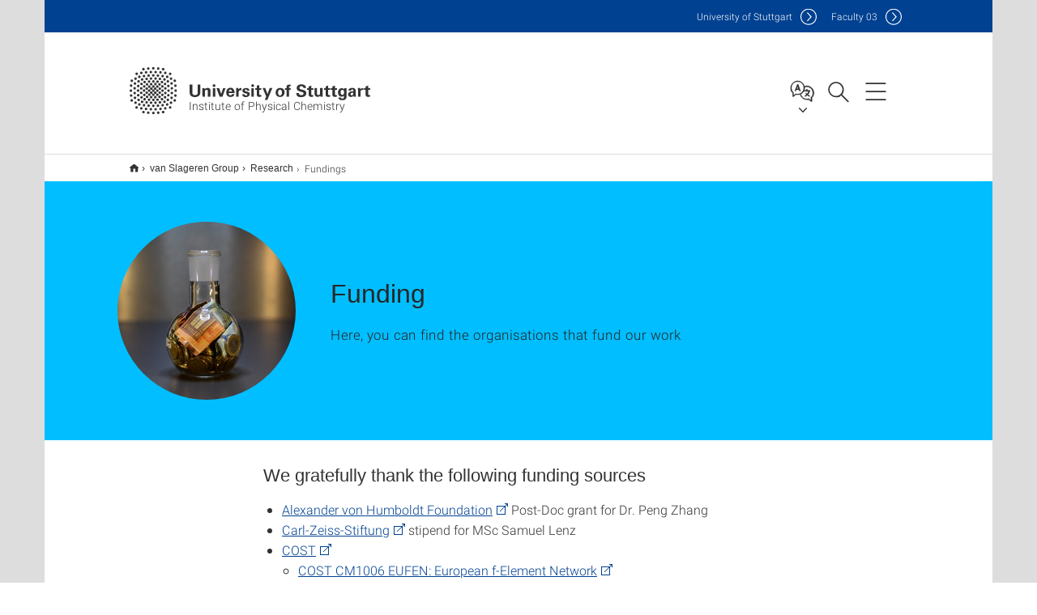

--- FILE ---
content_type: text/html;charset=UTF-8
request_url: https://www.ipc.uni-stuttgart.de/slageren/research/fundings/
body_size: 48361
content:
<!DOCTYPE html>
<!--[if lt IE 7]>      <html lang="de" class="no-js lt-ie9 lt-ie8 lt-ie7"> <![endif]-->
<!--[if IE 7]>         <html lang="de" class="no-js lt-ie9 lt-ie8"> <![endif]-->
<!--[if IE 8]>         <html lang="de" class="no-js lt-ie9"> <![endif]-->
<!--[if gt IE 8]><!-->


<!--
===================== version="0.1.29" =====================
-->

<html lang="en" class="no-js"> <!--<![endif]-->

<head>

<!-- start metadata (_metadata.hbs) -->
	<meta charset="UTF-8">
	<meta http-equiv="X-UA-Compatible" content="IE=edge"/>
	<meta name="creator" content="TIK" />
	<meta name="Publisher" content="Universität Stuttgart - TIK" />
	<meta name="Copyright" content="Universität Stuttgart" />
	<meta name="Content-language" content="en" />
	<meta name="Page-type" content="Bildungseinrichtung" />
	<meta name="viewport" content="width=device-width, initial-scale=1.0, shrink-to-fit=no"/>
	<meta name="robots" content="index, follow" />
	<meta name="system" content="20.0.18" />
	<meta name="template" content="3.0" />
	<meta name="Description" content="Here, you can find the organisations that fund our work"/>	
	<meta name="og:title" content="Funding | Institute of Physical Chemistry | University of Stuttgart" />
	<meta name="og:description" content="Here, you can find the organisations that fund our work "/>
	<meta name="og:image" content="https://www.ipc.uni-stuttgart.de/img/slageren/website/moneyinkolben.jpg" />
	<title>Funding | Institute of Physical Chemistry | University of Stuttgart</title><!-- Ende metadata -->


<!-- Styles-Einbindung (_styles.hbs) -->
	<link rel="apple-touch-icon" sizes="180x180" href="/system/modules/de.stuttgart.uni.v3.basics/resources/favicons/apple-touch-icon.png">
            <link rel="icon" type="image/png" sizes="32x32" href="/system/modules/de.stuttgart.uni.v3.basics/resources/favicons/favicon-32x32.png">
            <link rel="icon" type="image/png" sizes="16x16" href="/system/modules/de.stuttgart.uni.v3.basics/resources/favicons/favicon-16x16.png">
            <link rel="manifest" href="/system/modules/de.stuttgart.uni.v3.basics/resources/favicons/site.webmanifest">
            <link rel="mask-icon" href="/system/modules/de.stuttgart.uni.v3.basics/resources/favicons/safari-pinned-tab.svg" color="#ffffff">
            <meta name="msapplication-TileColor" content="#ffffff">
            <meta name="theme-color" content="#ffffff">
		
<link rel="stylesheet" href="/system/modules/de.stuttgart.uni.v3.basics/resources/css/styles.css" type="text/css" >
<link rel="stylesheet" href="/system/modules/de.stuttgart.uni.v3.basics/resources/css/tik.css" type="text/css" >
<link rel="stylesheet" href="/system/modules/de.stuttgart.uni.v3.basics/resources/css/jquery-ui/jquery-ui-1.11.4.min.css" type="text/css" >
<link rel="stylesheet" href="/system/modules/de.stuttgart.uni.v3.basics/resources/css/fancybox/jquery.fancybox357.min.css" type="text/css" >
<link rel="stylesheet" href="/system/modules/de.stuttgart.uni.v3.basics/resources/css/audio/player.css" type="text/css" >
<link rel="stylesheet" href="/system/modules/de.stuttgart.uni.v3.basics/resources/css/footer/footer.css" type="text/css" ><!-- Ende Styles-Einbindung -->

	<!-- Scripts
	================================================== --> 
	
	
<script src="/system/modules/de.stuttgart.uni.v3.basics/resources/js/bootstrap.js"></script>
<script src="/system/modules/de.stuttgart.uni.v3.basics/resources/js/aperto-bootstrap-ie-workaround.js"></script>
<script src="/system/modules/de.stuttgart.uni.v3.basics/resources/js/tik.js"></script>
<script src="/system/modules/de.stuttgart.uni.v3.basics/resources/js/jquery-ui/jquery-ui-1.11.4.min.js"></script>
<script src="/system/modules/de.stuttgart.uni.filters/resources/js/filters.js"></script>
<script src="/system/modules/de.stuttgart.uni.v3.basics/resources/js/fancybox/jquery.fancybox357.min.js"></script>
<script src="/system/modules/de.stuttgart.uni.v3.basics/resources/js/tippy-popper/popper.min.js"></script>
<script src="/system/modules/de.stuttgart.uni.v3.basics/resources/js/tippy-popper/tippy.min.js"></script>
<script src="/system/modules/de.stuttgart.uni.v3.zsb/resources/videointerview/js/dash.all.min.js"></script><style>
		.page-wrap > #page-complete > .container-fluid > .row > div > .row > .col-xs-12,
		.page-wrap > #page-complete > .container-fluid > .row > div > .row > .col-sm-12,
		.page-wrap > #page-complete > .container-fluid > .row > div > .row > .col-md-12,
		.page-wrap > #page-complete > .container-fluid > .row > div > .row > .col-lg-12,
		.page-wrap > #page-complete > .container > .row > div > .row > .col-xs-12,
		.page-wrap > #page-complete > .container > .row > div > .row > .col-sm-12,
		.page-wrap > #page-complete > .container > .row > div > .row > .col-md-12,
		.page-wrap > #page-complete > .container > .row > div > .row > .col-lg-12 {
			padding: 0;
		}
	</style>
</head>

<body class=" is-no-detailpage  is-not-editmode  lang-en ">

<!--googleoff: snippet-->
	
	<!-- start skiplinks (_skiplinks.hbs)-->
	<div class="skip">
		<ul>
			<li><a href="#main">jump to content</a></li>
			<li><a href="#footer">jump to footer</a></li>
		</ul>
	</div>
	<!-- end skiplinks -->

	<!--googleon: snippet-->
	<div  id="header" ><div class="header" data-id="id-2d0006fb">
      <span data-anchor id="id-2d0006fb"></span>
              <!-- start header (_header.hbs) -->
              <header class="b-page-header is-subidentity" data-headercontroller="">
                <div class="container">
                  <div class="container-inner">
                    <div class="row">
                      <a class="b-logo" href="https://www.ipc.uni-stuttgart.de/">
                        <!--[if gt IE 8]><!-->
                          <img class="logo-rectangle" src="/system/modules/de.stuttgart.uni.v3.basics/resources/img/svg/logo-en.svg" alt="Logo: Universität Stuttgart - zur Startseite" />
                        <img class="logo-rectangle-inverted" src="/system/modules/de.stuttgart.uni.v3.basics/resources/img/svg/logo-inverted-en.svg" alt="Logo: Universität Stuttgart - zur Startseite" />
                        <!--<![endif]-->
                        <!--[if lt IE 9]>
                        <img class="logo-rectangle" src="/system/modules/de.stuttgart.uni.v3.basics/resources/img/png/logo-en.png" alt="Logo: Universität Stuttgart - zur Startseite" />
                        <img class="logo-rectangle-inverted" src="/system/modules/de.stuttgart.uni.v3.basics/resources/img/svg/logo-inverted-en.png" alt="Logo: Universität Stuttgart - zur Startseite" />
                        <![endif]-->

                        <span  class="subidentity fontsize-s">Institute of Physical Chemistry</span>
                        </a>
                      <div class="header-box">

                        <div class="mainidentity">
                              <div class="container-inner">
                                <a href="https://www.uni-stuttgart.de/en/">Uni<span class="hideonmobile">versity of Stuttgart </span></a>
                                <a href="https://www.f03.uni-stuttgart.de/">F<span class="hideonmobile">aculty </span>03</a></div>
                            </div>
                            <div class="language">
                          <div class="language-box">
                            <span id="language-menu-title" data-tippy-content="Language of this page" data-tippy-placement="left">Language of this page</span>

                            <ul id="language-menu-options" aria-labelledby="language-menu-title" role="menu">
                                <li class="current-language"><strong><abbr data-tippy-content="Current language: AmericanEnglish" data-tippy-placement="left">en</abbr></strong></li></ul>
                            </div>
                        </div>
                        <div id="search" class="search">
                          <button aria-controls="search-box" aria-expanded="false" data-href="#search-box" data-tippy-content="Search" data-tippy-placement="left"><span>Search</span>
                          </button>
                        </div>
                        <div class="nav-button">
								<button class="lines-button" aria-controls="main-nav" aria-expanded="false" data-href="#b-page-nav" data-tippy-content="Main navigation" data-tippy-placement="left">
									<span class="lines">Main navigation</span>
								</button>
							</div>
						<div class="login-main-desktop"></div>
                      </div>
                    </div>
                  </div>
                </div>
                <!-- Start Suche (_search.hbs) -->
                <div class="search-box js-visible" id="search-box" aria-hidden="true">
                  <h2>Search</h2>
                  <div class="container" role="tabpanel">
                    <div class="search-box-inner">
                      <form action="https://www.ipc.uni-stuttgart.de/search/">
                        <fieldset>
                          <div class="form-label col-sm-12">
                            <label for="global-search">Suche</label>
                            <input type="search" name="q" placeholder="Search for topics, people, ..." id="global-search" class="autosuggest" />
                          </div>
                          <div class="button">
                            <input aria-label="Start search" type="submit" value="search">
                          </div>
                        </fieldset>
                        <input type="hidden" name="lq" value="" />
                        <input type="hidden" name="reloaded" value=""/>                       
                        <input type="hidden" name="restriction" value="false"/>
                        </form>
                    </div>
                  </div>
                </div>
                <!-- Ende Suche -->
                <div class="login-main-mobile js-visible" aria-hidden="false"></div>
                <!-- Ende Login -->
              </header>
              <!-- Ende header -->

              <div class="b-page-nav is-subidentity" id="main-nav" aria-hidden="true">
                <div class="container">
                  <div class="container-inner">
                    <div class="fixed-wrapper">
                      <a class="backto" href="#">back</a>
                      <div class="location" aria-hidden="true">
                        <ul>
                          <li class="on"><span></span></li>
                            <li><span></span></li>
                          <li><span></span></li>
                          <li><span></span></li>
                          <li><span></span></li>
                        </ul>
                      </div>
                    </div>

                    <div class="scroll-wrapper">
                      <nav class="main-navigation" aria-label="Main navigation">
                        <div class="menu-group-box" >
                          <div class="menu-box" data-level="show-level-0">
                            <div class="viewbox" style="position:relative;">
                              <div class="wrapper" style="width: 100%; height: 100%;">
                                <ul class="menu level-0 " id="level-0-0">
	<li class="has-menu"><a href="#level-1-0">Giesselmann Group</a></li>
	<li class="has-menu"><a href="#level-1-1">Sottmann Group</a></li>
	<li class="has-menu"><a href="#level-1-2">Stubenrauch Group</a></li>
	<li class="has-menu"><a href="#level-1-3">van Slageren Group</a></li>
	<li class="has-menu"><a href="#level-1-4">Eisermann Group</a></li>
	<li class="has-menu"><a href="#level-1-5">Bruckner Group</a></li>
	<li class="has-menu"><a href="#level-1-6">Tesi Group</a></li>
	<li><a href="https://www.ipc.uni-stuttgart.de/research/">Research</a></li>
	<li><a href="https://www.ipc.uni-stuttgart.de/teaching/">Teaching</a></li>
	<li><a href="https://www.ipc.uni-stuttgart.de/team/">Team</a></li>
	<li><a href="https://www.ipc.uni-stuttgart.de/contact/">Contact</a></li>
	<li><a href="https://www.ipc.uni-stuttgart.de/colloquium/">Colloquium</a></li>
	<li><a href="https://www.ipc.uni-stuttgart.de/institute/">Institute</a></li>
	<li class="has-menu"><a href="#level-1-13">MultiSMART conference</a></li>
</ul>
	<ul class="menu level-1 " id="level-1-4" data-parent="#level-0-0" >
		<li class="overview"><a href="https://www.ipc.uni-stuttgart.de/Eisermann/">Eisermann Group</a></li>
		<li class="has-menu"><a href="#level-2-26">Team</a></li>
		<li><a href="https://www.ipc.uni-stuttgart.de/Eisermann/Research/">Reseach</a></li>
	</ul>
		<ul class="menu level-2 " id="level-2-26" data-parent="#level-1-4" >
			<li class="overview"><a href="https://www.ipc.uni-stuttgart.de/Eisermann/Team/">Team</a></li>
			<li><a href="https://www.ipc.uni-stuttgart.de/Eisermann/Team/formermembers/">FormerMembers</a></li>
		</ul>
	<ul class="menu level-1 " id="level-1-13" data-parent="#level-0-0" >
		<li class="overview"><a href="https://www.ipc.uni-stuttgart.de/MultiSMART-conference/">MultiSMART conference</a></li>
		<li class="has-menu"><a href="#level-2-36">Invited Speakers</a></li>
		<li><a href="https://www.ipc.uni-stuttgart.de/MultiSMART-conference/Time-Schedule/">Time Schedule</a></li>
		<li><a href="https://www.ipc.uni-stuttgart.de/MultiSMART-conference/page/">Conference Programme</a></li>
		<li><a href="https://www.ipc.uni-stuttgart.de/MultiSMART-conference/Local-Organizers/">Local Organizers</a></li>
		<li><a href="https://www.ipc.uni-stuttgart.de/MultiSMART-conference/Scientific-Committee/">Scientific Committee</a></li>
		<li><a href="https://www.ipc.uni-stuttgart.de/MultiSMART-conference/Participation-Fees/">Participation Fees</a></li>
		<li><a href="https://www.ipc.uni-stuttgart.de/MultiSMART-conference/Abstract-Submission/">Abstract Submission</a></li>
		<li><a href="https://www.ipc.uni-stuttgart.de/MultiSMART-conference/Accommodation/">Accommodation</a></li>
	</ul>
		<ul class="menu level-2 " id="level-2-36" data-parent="#level-1-13" >
			<li class="overview"><a href="https://www.ipc.uni-stuttgart.de/MultiSMART-conference/Invited-Speakers/">Invited Speakers</a></li>
			<li><a href="https://www.ipc.uni-stuttgart.de/MultiSMART-conference/Invited-Speakers/Dr.-Arjan-Gelissen/">Dr. Arjan Gelissen</a></li>
		</ul>
	<ul class="menu level-1 " id="level-1-5" data-parent="#level-0-0" >
		<li class="overview"><a href="https://www.ipc.uni-stuttgart.de/bruckner/">Bruckner Group</a></li>
		<li><a href="https://www.ipc.uni-stuttgart.de/bruckner/news/">news</a></li>
		<li><a href="https://www.ipc.uni-stuttgart.de/bruckner/team/">Team</a></li>
		<li class="has-menu"><a href="#level-2-30">Research</a></li>
		<li><a href="https://www.ipc.uni-stuttgart.de/bruckner/joinus/">Join Us</a></li>
	</ul>
		<ul class="menu level-2 " id="level-2-30" data-parent="#level-1-5" >
			<li class="overview"><a href="https://www.ipc.uni-stuttgart.de/bruckner/research/">Research</a></li>
			<li><a href="https://www.ipc.uni-stuttgart.de/bruckner/research/publications/">Publications</a></li>
			<li><a href="https://www.ipc.uni-stuttgart.de/bruckner/research/funding/">Funding</a></li>
		</ul>
	<ul class="menu level-1 " id="level-1-0" data-parent="#level-0-0" >
		<li class="overview"><a href="https://www.ipc.uni-stuttgart.de/giesselmann/">Giesselmann Group</a></li>
		<li><a href="https://www.ipc.uni-stuttgart.de/giesselmann/team/">Team</a></li>
		<li><a href="https://www.ipc.uni-stuttgart.de/giesselmann/group-seminar/">Group seminar</a></li>
		<li><a href="https://www.ipc.uni-stuttgart.de/giesselmann/research/">Research</a></li>
		<li><a href="https://www.ipc.uni-stuttgart.de/giesselmann/publications/">Publications</a></li>
		<li><a href="https://www.ipc.uni-stuttgart.de/giesselmann/theses/">Theses</a></li>
		<li><a href="https://www.ipc.uni-stuttgart.de/giesselmann/news/">News</a></li>
		<li><a href="https://www.ipc.uni-stuttgart.de/giesselmann/contact/">Contact</a></li>
	</ul>
	<ul class="menu level-1 " id="level-1-3" data-parent="#level-0-0" >
		<li class="overview"><a href="https://www.ipc.uni-stuttgart.de/slageren/">van Slageren Group</a></li>
		<li class="has-menu"><a href="#level-2-21">Team</a></li>
		<li class="has-menu"><a href="#level-2-22">Research</a></li>
		<li><a href="https://www.ipc.uni-stuttgart.de/slageren/joinus/">Join Us</a></li>
		<li><a href="https://www.ipc.uni-stuttgart.de/slageren/news/">News</a></li>
		<li><a href="https://www.ipc.uni-stuttgart.de/slageren/links/">Links</a></li>
	</ul>
		<ul class="menu level-2 active-list" id="level-2-22" data-parent="#level-1-3"  style="display: block;" aria-expanded="true">
			<li class="overview"><a href="https://www.ipc.uni-stuttgart.de/slageren/research/">Research</a></li>
			<li><a href="https://www.ipc.uni-stuttgart.de/slageren/research/methods/">Methods</a></li>
			<li><a href="https://www.ipc.uni-stuttgart.de/slageren/research/publications/">Publications</a></li>
			<li><a href="https://www.ipc.uni-stuttgart.de/slageren/research/fundings/" class="active">Fundings</a></li>
			<li><a href="https://www.ipc.uni-stuttgart.de/slageren/research/publications_0001/">Publications</a></li>
		</ul>
		<ul class="menu level-2 " id="level-2-21" data-parent="#level-1-3" >
			<li class="overview"><a href="https://www.ipc.uni-stuttgart.de/slageren/team/">Team</a></li>
			<li><a href="https://www.ipc.uni-stuttgart.de/slageren/team/former-members/">Former Members</a></li>
			<li><a href="https://www.ipc.uni-stuttgart.de/slageren/team/prizes/">Prizes</a></li>
		</ul>
	<ul class="menu level-1 " id="level-1-1" data-parent="#level-0-0" >
		<li class="overview"><a href="https://www.ipc.uni-stuttgart.de/sottmann/">Sottmann Group</a></li>
		<li><a href="https://www.ipc.uni-stuttgart.de/sottmann/news/">News</a></li>
		<li><a href="https://www.ipc.uni-stuttgart.de/sottmann/team/">Team</a></li>
		<li class="has-menu"><a href="#level-2-9">Research</a></li>
		<li><a href="https://www.ipc.uni-stuttgart.de/sottmann/publications/">Publications</a></li>
		<li><a href="https://www.ipc.uni-stuttgart.de/sottmann/theses/">Theses</a></li>
		<li><a href="https://www.ipc.uni-stuttgart.de/sottmann/equipment/">Equipment</a></li>
		<li><a href="https://www.ipc.uni-stuttgart.de/sottmann/join-our-group/">Join Our Group</a></li>
		<li><a href="https://www.ipc.uni-stuttgart.de/sottmann/contact/">Contact</a></li>
	</ul>
		<ul class="menu level-2 " id="level-2-9" data-parent="#level-1-1" >
			<li class="overview"><a href="https://www.ipc.uni-stuttgart.de/sottmann/research/">Research</a></li>
			<li><a href="https://www.ipc.uni-stuttgart.de/sottmann/research/bio-based-microemulsions/">CO2 microemulsions: Properties and Applications</a></li>
			<li><a href="https://www.ipc.uni-stuttgart.de/sottmann/research/complex-self-assembled-systems/">Complex Self-Assembled Systems</a></li>
			<li><a href="https://www.ipc.uni-stuttgart.de/sottmann/research/synthesis-of-nanoporous-polymers/">Synthesis of Nanoporous Polymers with Adjustable Pore Size</a></li>
			<li><a href="https://www.ipc.uni-stuttgart.de/sottmann/research/volatile-alkane-microemulsions/">CO2 microemulsions: Properties and Applications</a></li>
		</ul>
	<ul class="menu level-1 " id="level-1-2" data-parent="#level-0-0" >
		<li class="overview"><a href="https://www.ipc.uni-stuttgart.de/stubenrauch/">Stubenrauch Group</a></li>
		<li><a href="https://www.ipc.uni-stuttgart.de/stubenrauch/team/">Team</a></li>
		<li class="has-menu"><a href="#level-2-16">Research</a></li>
		<li class="has-menu"><a href="#level-2-17">Equipment</a></li>
		<li><a href="https://www.ipc.uni-stuttgart.de/stubenrauch/publications/">Publications</a></li>
		<li class="has-menu"><a href="#level-2-19">News</a></li>
		<li><a href="https://www.ipc.uni-stuttgart.de/stubenrauch/contact/">Contact</a></li>
	</ul>
		<ul class="menu level-2 " id="level-2-17" data-parent="#level-1-2" >
			<li class="overview"><a href="https://www.ipc.uni-stuttgart.de/stubenrauch/equipment/">Equipment</a></li>
			<li><a href="https://www.ipc.uni-stuttgart.de/stubenrauch/equipment/dead-weight-tester/">Dead Weight Tester</a></li>
			<li><a href="https://www.ipc.uni-stuttgart.de/stubenrauch/equipment/density-meter/">Density Meter</a></li>
			<li><a href="https://www.ipc.uni-stuttgart.de/stubenrauch/equipment/dispersion-cell/">Dispersion Cell</a></li>
			<li><a href="https://www.ipc.uni-stuttgart.de/stubenrauch/equipment/freeze-dryer/">Freeze Dryer</a></li>
			<li><a href="https://www.ipc.uni-stuttgart.de/stubenrauch/equipment/freeze-fracture-and-etching-systems/">Freeze Fracture and Etching Systems</a></li>
			<li><a href="https://www.ipc.uni-stuttgart.de/stubenrauch/equipment/foam-analyzer/">Foam Analyzer</a></li>
			<li><a href="https://www.ipc.uni-stuttgart.de/stubenrauch/equipment/hppd/">HPPD</a></li>
			<li><a href="https://www.ipc.uni-stuttgart.de/stubenrauch/equipment/high-pressure-view-cell/">High Pressure View Cell</a></li>
			<li><a href="https://www.ipc.uni-stuttgart.de/stubenrauch/equipment/light-scattering-device/">Light Scattering Device</a></li>
			<li><a href="https://www.ipc.uni-stuttgart.de/stubenrauch/equipment/microfluidic/">Microfluidic</a></li>
			<li><a href="https://www.ipc.uni-stuttgart.de/stubenrauch/equipment/nmr/">NMR</a></li>
			<li><a href="https://www.ipc.uni-stuttgart.de/stubenrauch/equipment/pat/">PAT</a></li>
			<li><a href="https://www.ipc.uni-stuttgart.de/stubenrauch/equipment/rheometer/">Rheometer</a></li>
			<li><a href="https://www.ipc.uni-stuttgart.de/stubenrauch/equipment/saxs/">SAXS</a></li>
			<li><a href="https://www.ipc.uni-stuttgart.de/stubenrauch/equipment/spinning-drop/">Spinning Drop</a></li>
			<li><a href="https://www.ipc.uni-stuttgart.de/stubenrauch/equipment/stopped-flow/">Stopped Flow</a></li>
			<li><a href="https://www.ipc.uni-stuttgart.de/stubenrauch/equipment/tensiometer-sta/">Tensiometer STA</a></li>
			<li><a href="https://www.ipc.uni-stuttgart.de/stubenrauch/equipment/universal-testing-machine/">Universal Testing Machine</a></li>
			<li><a href="https://www.ipc.uni-stuttgart.de/stubenrauch/equipment/uv-vis/">UV-Vis</a></li>
			<li><a href="https://www.ipc.uni-stuttgart.de/stubenrauch/equipment/water-basins/">Water Basins</a></li>
			<li><a href="https://www.ipc.uni-stuttgart.de/stubenrauch/equipment/xrd/">XRD</a></li>
		</ul>
		<ul class="menu level-2 " id="level-2-19" data-parent="#level-1-2" >
			<li class="overview"><a href="https://www.ipc.uni-stuttgart.de/stubenrauch/news/">News</a></li>
			<li><a href="https://www.ipc.uni-stuttgart.de/stubenrauch/news/press-releases/">Press Releases</a></li>
			<li><a href="https://www.ipc.uni-stuttgart.de/stubenrauch/news/awards/"> Awards</a></li>
		</ul>
		<ul class="menu level-2 " id="level-2-16" data-parent="#level-1-2" >
			<li class="overview"><a href="https://www.ipc.uni-stuttgart.de/stubenrauch/research/">Research</a></li>
			<li class="has-menu"><a href="#level-3-4">Gelled Complex Fluids</a></li>
			<li class="has-menu"><a href="#level-3-5">Liquid Foams</a></li>
			<li class="has-menu"><a href="#level-3-6">Porous Materials via Templating Routes</a></li>
		</ul>
			<ul class="menu level-3 " id="level-3-4" data-parent="#level-2-16" >
				<li class="overview"><a href="https://www.ipc.uni-stuttgart.de/stubenrauch/research/gelled-complex-fluids/">Gelled Complex Fluids</a></li>
				<li><a href="https://www.ipc.uni-stuttgart.de/stubenrauch/research/gelled-complex-fluids/nanostructured-LLC-gels/">nanostructured LLC-gels</a></li>
				<li><a href="https://www.ipc.uni-stuttgart.de/stubenrauch/research/gelled-complex-fluids/ffem/">FFEM</a></li>
				<li><a href="https://www.ipc.uni-stuttgart.de/stubenrauch/research/gelled-complex-fluids/llc-gels/">LLC gels</a></li>
				<li><a href="https://www.ipc.uni-stuttgart.de/stubenrauch/research/gelled-complex-fluids/Networks-from-LMWGs-and-surfactants/">Networks from LMWGs and surfactants</a></li>
			</ul>
			<ul class="menu level-3 " id="level-3-5" data-parent="#level-2-16" >
				<li class="overview"><a href="https://www.ipc.uni-stuttgart.de/stubenrauch/research/liquid-foams/">Liquid Foams</a></li>
				<li><a href="https://www.ipc.uni-stuttgart.de/stubenrauch/research/liquid-foams/CO2-Switchable-Additive-and-Surfactants/">CO2-Switchable Additive and Surfactantspage</a></li>
				<li><a href="https://www.ipc.uni-stuttgart.de/stubenrauch/research/liquid-foams/innovative-cleaning-concept-fo-art-objects-/">Innovative Cleaning Concept for Art Objects </a></li>
				<li><a href="https://www.ipc.uni-stuttgart.de/stubenrauch/research/liquid-foams/Sensor-Foams-Easy-Detection-of-Contaminations/">Sensor Foams: Easy Detection of Contaminations </a></li>
				<li><a href="https://www.ipc.uni-stuttgart.de/stubenrauch/research/liquid-foams/stability-of-liquid-foams/">Stability of Liquid Foams</a></li>
			</ul>
			<ul class="menu level-3 " id="level-3-6" data-parent="#level-2-16" >
				<li class="overview"><a href="https://www.ipc.uni-stuttgart.de/stubenrauch/research/porous-materials-via-templating-routes/">Porous Materials via Templating Routes</a></li>
				<li><a href="https://www.ipc.uni-stuttgart.de/stubenrauch/research/porous-materials-via-templating-routes/Gelatin-Based-Hydrogel-Foams/">Gelatin-Based Hydrogel Foams</a></li>
				<li><a href="https://www.ipc.uni-stuttgart.de/stubenrauch/research/porous-materials-via-templating-routes/Graded-Macroporous-Polymer-Foams/">Graded Macroporous Polymer Foams</a></li>
				<li><a href="https://www.ipc.uni-stuttgart.de/stubenrauch/research/porous-materials-via-templating-routes/Gelatin-Based-Hydrogel-Particles/">Gelatin-Based Hydrogel Particles</a></li>
				<li><a href="https://www.ipc.uni-stuttgart.de/stubenrauch/research/porous-materials-via-templating-routes/Tannin-based-foams/">Tannin-based-foams</a></li>
			</ul>
	<ul class="menu level-1 " id="level-1-6" data-parent="#level-0-0" >
		<li class="overview"><a href="https://www.ipc.uni-stuttgart.de/tesi/">Tesi Group</a></li>
		<li><a href="https://www.ipc.uni-stuttgart.de/tesi/news/">News</a></li>
		<li><a href="https://www.ipc.uni-stuttgart.de/tesi/join-us/">Join Us</a></li>
		<li class="has-menu"><a href="#level-2-34">Team</a></li>
		<li class="has-menu"><a href="#level-2-35">Research</a></li>
	</ul>
		<ul class="menu level-2 " id="level-2-35" data-parent="#level-1-6" >
			<li class="overview"><a href="https://www.ipc.uni-stuttgart.de/tesi/research/">Research</a></li>
			<li><a href="https://www.ipc.uni-stuttgart.de/tesi/research/publications/">Publications</a></li>
		</ul>
		<ul class="menu level-2 " id="level-2-34" data-parent="#level-1-6" >
			<li class="overview"><a href="https://www.ipc.uni-stuttgart.de/tesi/team/">Team</a></li>
			<li><a href="https://www.ipc.uni-stuttgart.de/tesi/team/affiliations/">Affiliations</a></li>
			<li><a href="https://www.ipc.uni-stuttgart.de/tesi/team/gallery/">Gallery</a></li>
			<li><a href="https://www.ipc.uni-stuttgart.de/tesi/team/former-members/">Former Members</a></li>
			<li><a href="https://www.ipc.uni-stuttgart.de/tesi/team/prizes/">Prizes</a></li>
		</ul>
<!-- Navigation: 41 µs --></div>

                            </div>
                          </div>
                        </div>
                      </nav>
                      <a href="#closeNavigation" class="close-nav">close navigation</a>
                      </div>

                  </div><!-- container-inner -->
                </div><!--  container -->
              </div></div>
    <script type="module">
      
      import Login from '/system/modules/de.stuttgart.uni.v3.basics/resources/js/login.mjs'
      new Login("en", "", "", "", "", "", "", "", "", true).init()
    </script>
  </div><div id="wrapper" class="is-subidentity">
		<div id="content">
			<main id="main" class="r-main">
				<div class="main__wrapper" data-js-id="container">
                    <noscript>
                        <div class="alert alert-danger">For full functionality of this site it is necessary to enable JavaScript. Here are the <a href="https://enablejavascript.co/" target="_blank">instructions how to enable JavaScript in your web browser</a>.</div></noscript>
					<!-- Start Segment -->
					<div class="segment is-border-top">
							<div class="container">
								<div class="container-inner">
									<div class="row">
										<div class="col-md-12">
											<!-- Start Breadcrumb (_breadcrumb.hbs) -->
											<nav class="b-breadscroller--default" data-css="b-breadscroller" data-js-module="breadscroller" aria-label="breadcrumb">
													<!--googleoff: snippet-->
													<h2 class="breadscroller__headline">Position within the page tree</h2>
													<div class="breadscroller__controls" data-js-atom="breadscroller-controls">
														<button class="breadscroller__controls-btn is-back" data-js-atom="breadscroller-controls-back">
															<span>Move path to the left</span>
														</button>
														<button class="breadscroller__controls-btn is-forward" data-js-atom="breadscroller-controls-forward">
															<span>Move path to the right</span>
														</button>
													</div>
													<!--googleon: snippet-->
													<div class="breadscroller__content" data-js-atom="breadscroller-container">
														<ol class="breadscroller__list" data-js-atom="breadscroller-list">

															<li class="breadscroller__list-item">
																				<a href="https://www.ipc.uni-stuttgart.de/" class="breadscroller__list-element">Start</a>
																			</li>
																		<li class="breadscroller__list-item">
																				<a href="https://www.ipc.uni-stuttgart.de/slageren/" class="breadscroller__list-element">van Slageren Group</a>
																			</li>
																		<li class="breadscroller__list-item">
																				<a href="https://www.ipc.uni-stuttgart.de/slageren/research/" class="breadscroller__list-element">Research</a>
																			</li>
																		<li class="breadscroller__list-item">
																							<span class="breadscroller__list-element is-active">Fundings</span>
																						</li>
																					</ol>
													</div>
												</nav>	
												<!-- Ende Breadcrumb -->
											<!-- Breadcrumb: 515 µs --></div>
									</div>
								</div><!--  container-inner -->
							</div><!-- container -->
						</div>
					<!-- End Segment -->

					<div  id="intro" ><div class="introbox pgelement image-element" style="margin-bottom: 30px;" data-id="id-5eb50346">
			<span data-anchor id="id-5eb50346"></span>
							
							<div class="segment is-bg-blue  ">
								<div class="container">
									<div class="container-inner">
										<div class="row">
											<div class="c-intro-teaser--default  " data-css="c-intro-teaser">
												<div class="intro-teaser__wrapper">
													<figure class="c-figure--intro-teaser" data-css="c-figure">
															<div class="figure__wrapper">
															
																<picture class="c-picture" data-css="c-picture">
	<img src="https://www.ipc.uni-stuttgart.de/img/slageren/website/moneyinkolben.jpg?__scale=w:220,h:220,cx:0,cy:0,cw:2000,ch:2000" style=""  alt=""/>
</picture>
</div>
														</figure>
													<div class="intro-teaser__content col-md-9 col-sm-8 col-xs-12">
														<div class="reverse-order">
															<h1  class="intro-teaser__headline">Funding</h1>
															</div>
														<p >
																Here, you can find the organisations that fund our work</p>
															</div>
													</div>
											</div>
										</div>
									</div>
								</div>
							</div></div>
	</div><div  id="page-complete" ><div>
		<div class="segment  ">
   <div class="container ">
       <div class="container-inner">
          <div class="row ">
  <div class="col-md-8 oc-container-column col-md-offset-2" ><div class="flexblocks_v3 pgelement" style="margin-bottom: 30px;" data-id="id-81e1916b">
					<span data-anchor id="id-81e1916b"></span>
						<div class="flexblocks">
		<div>
								<span data-anchor id="id-81e1916b-0"></span>
								<h3 id="id-81e1916b-head1"  class="firsthead">We gratefully thank the following funding sources</h3>
									<div class="absatz">
									<div >
											<ul>
<li><a href="https://www.humboldt-foundation.de/">Alexander von Humboldt Foundation</a> Post-Doc grant for Dr. Peng Zhang</li>
<li><a href="https://www.carl-zeiss-stiftung.de">Carl-Zeiss-Stiftung</a> stipend for MSc Samuel Lenz</li>
<li><a href="https://www.cost.eu/">COST</a>
<ul>
<li><a href="https://www.cost.eu/actions/CM1006">COST CM1006 EUFEN: European f-Element Network</a></li>
<li><a href="https://www.cost.eu/COST_Actions/ca/CA15128">COST CA15128 MolSpin: Molecular Spintronics</a></li>
</ul>
</li>
<li><a href="http://www.dfg.de/">Deutsche Forschungsgemeinschaft</a>
<ul>
<li><a href="http://gepris.dfg.de/gepris/projekt/268285492">SL104/5-1. Spektroskopische Untersuchungen an auf Lanthanoid-Ionen basierten Einzelmolekülmagneten</a></li>
<li><a href="http://gepris.dfg.de/gepris/projekt/221161900">SL104/3-1,2. Improving the sensitivity of THz frequency domain magnetic resonance</a> (SPP1601, with Dr. Petr Neugebauer)</li>
<li><a href="http://gepris.dfg.de/gepris/projekt/215014645">SL104/2-1. Switchable Molecular Magnets Based on Quinonoid Ligands</a> (with Prof. Biprajit Sarkar)</li>
<li><a href="http://gepris.dfg.de/gepris/projekt/221209774">DR228/43-1. Pushing the limits of torque-detected electron-spin resonance</a> (SPP1601, with Prof. Martin Dressel, Dr. Lapo Bogani)</li>
<li><a href="http://gepris.dfg.de/gepris/projekt/210968436">Breitbandiges Hochfrequenz-ESR-Spektrometer</a></li>
<li><a href="http://gepris.dfg.de/gepris/projekt/210969026">Magnetisches Zirkulardichroismus-Spektrometer</a></li>
<li><a href="http://gepris.dfg.de/gepris/projekt/5370053">DR228/19-2,3. Magnetic properties of polyoxometalates: magnetochemical and magnetic resonance spectroscopy</a> (SPP1601, with Prof. Achim Müller, Prof. Martin Dressel</li>
<li>SFB/TRR 21 Project A3. Coherent coupling of molecular magnets</li>
<li>GRK 448</li>
</ul>
</li>
<li><a href="http://www.daad.de/">Deutscher Akademiker Austausch Dienst</a>
<ul>
<li>PPP Czech Republic with Dr Jiří Novák (Brno)</li>
<li>PPP Czech Republic with Dr Radovan Herchel (Olomouc)</li>
<li>PPP Acciones Integradas with Dr. Fernando Luis (Zaragoza)</li>
<li>PPP Procope with Dr. Patrick Rosa (Bordeaux)</li>
</ul>
</li>
<li><a href="http://www.epsrc.ac.uk/">Engineering and Physical Sciences Research Council</a> (<a href="http://gow.epsrc.ac.uk/NGBOViewGrant.aspx?GrantRef=EP/G004757/1">EP/G004757/1</a>, <a href="http://gow.epsrc.ac.uk/NGBOViewGrant.aspx?GrantRef=EP/G004757/2">EP/G004757/2</a>)</li>
<li>European Union
<ul>
<li><a href="http://cordis.europa.eu/fetch?CALLER=FP7_PROJ_EN&amp;ACTION=D&amp;DOC=1&amp;CAT=PROJ&amp;RCN=94726">EU Marie Curie IEF 253980</a> for Fabrizio Moro</li>
<li><a href="https://cordis.europa.eu/project/rcn/211923_en.html">EU FET-OPEN Project GA767227</a> <a href="https://www.peter-instruments.eu/">PETER: Plasmon Enhanced Terahertz Electron Paramagnetic Resonance</a></li>
<li>EU Large scale facilities</li>
</ul>
</li>
<li><a href="http://fonds.vci.de/">Fonds der Chemischen Industrie</a> Stipend for Katharina Bader</li>
<li><a href="https://www.iqst.org/">Center for Integrated Quantum Science and Technology</a></li>
<li><a href="https://mwk.baden-wuerttemberg.de/de/forschung/forschungsfoerderung/wissenschaftlicher-nachwuchs/graduiertenfoerderung/">Landesgraduiertenförderung</a> stipends for Philipp Lutz and Philipp Hallmen</li>
<li><a href="http://www.nuffieldfoundation.org/">The Nuffield Foundation</a></li>
<li><a href="http://www.royalsociety.org/">The Royal Society</a></li>
<li><a href="http://www.snf.ch/de/Seiten/default.aspx">SNF</a> Post-Doc grant (<a href="http://www.snf.ch/SiteCollectionDocuments/inb_jb_09_bewilligte_beitraege_subsides.pdf" aria-label="PDF">PBGEP2-129336</a>) for Itana Krivokapic</li>
<li>University of Nottingham New Researcher Fund</li>
<li>Vector Stiftung</li>
</ul></div>
									</div>
								</div></div>
</div></div>         </div>
      </div>
   </div>
</div></div>	
<div>
		<div class="segment  ">
   <div class="container ">
       <div class="container-inner">
          <div class="row "><div class="oc-container-column col-sm-4 col-md-3 col-sm-push-7 col-md-push-6 col-md-offset-2" ></div><div class="oc-container-column col-sm-7 col-md-6 col-sm-pull-4 col-md-pull-3" ></div>         </div>
      </div>
   </div>
</div></div>	
<div>
		<div class="segment  ">
   <div class="container ">
       <div class="container-inner">
          <div class="row ">
  <div class="col-md-8 oc-container-column col-md-offset-2" ></div>         </div>
      </div>
   </div>
</div></div>	
<div>
		<div class="segment  ">
   <div class="container ">
       <div class="container-inner">
          <div class="row "><div class="col-sm-4 col-md-3 oc-container-column col-md-offset-1" ></div><div class="col-sm-8 col-md-6 oc-container-column" ></div>         </div>
      </div>
   </div>
</div></div>	
<div>
		<div class="segment  ">
   <div class="container ">
       <div class="container-inner">
          <div class="row ">
  <div class="col-md-8 oc-container-column col-md-offset-2" ></div>         </div>
      </div>
   </div>
</div></div>	
<div>
		<div class="segment colsfullwidth  ">
  <div class="container "><div class="col-md-12 oc-container-column" ></div>  </div>
</div>
<div style="clear:both;"></div></div>	
</div><div  id="contact" ></div></div>
			</main><!-- end main -->
		</div><!-- end content -->
	</div><!-- end wrapper -->
			
		
	<!-- Start Footer (_footer.hbs) -->
	<footer class="r-page-footer">

		<div  id="footer" ><div class="footer-wrapper" data-id="id-2ce7c464">
                    <div class="local-contact-footer">
                                <div class="container">
                                    <div class="container-inner">
                                        <div class="row">
                                            <section class="b-social-media">
                                                <div class="col-md-3">
                                                    <h3 class="linklist__title">Here you can reach us</h3>
                                                </div>
                                                <div class="col-md-9">
                                                    <div class="c-linklist--footer-socials" data-css="c-linklist">
                                                        <ul class="linklist__list">
                                                            <li class="linklist__entry"><a href="https://www.ipc.uni-stuttgart.de/contact/"><span class="xs-icon-white contact"></span>Contact</a></li>
                                                        </ul>
                                                    </div>
                                                </div>
                                            </section>
                                        </div>
                                    </div>
                                </div>
                            </div>
                        <div class="global-rich-footer">
                        <span data-anchor id="id-2ce7c464"></span>
                        <div class="container">
                            <div class="container-inner">
                                <div class="row" style="margin-bottom:20px;">
                                    <div class="col-md-3">
                                        <a href="https://www.uni-stuttgart.de/en/">
                                                <img class="logo-rectangle-inverted-footer" src="/system/modules/de.stuttgart.uni.v3.basics/resources/img/svg/logo-inverted-en.svg" alt="Logo: Universität Stuttgart - zur Startseite" />
                                            </a>
                                        </div>
                                    <div class="col-md-9">
                                        <div class="col-md-12 c-linklist--footer-socials" data-css="c-linklist">
                                            <ul class="linklist__list">
                                                    <li class="linklist__entry"><a href="https://www.facebook.com/Universitaet.Stuttgart"                     class="linklist__link is-facebook"  target="_blank">Icon: Facebook</a><br>Facebook</li>
                                                    <li class="linklist__entry"><a href="https://www.instagram.com/unistuttgart/"                             class="linklist__link is-instagram" target="_blank">Icon: Instagram</a><br>Instagram</li>
                                                        <li class="linklist__entry"><a href="https://bsky.app/profile/unistuttgart.bsky.social"                   class="linklist__link is-bluesky"   target="_blank">Icon: Bluesky</a><br>Bluesky</li>
                                                    <li class="linklist__entry"><a href="https://bawü.social/@Uni_Stuttgart"                                  class="linklist__link is-mastodon"  target="_blank">Icon: Mastodon</a><br>Mastodon</li>
                                                    <li class="linklist__entry"><a href="https://www.youtube.com/user/UniStuttgartTV"                         class="linklist__link is-youtube"   target="_blank">Icon: YouTube</a><br>YouTube</li>
                                                    <li class="linklist__entry"><a href="https://www.linkedin.com/school/universit%C3%A4t-stuttgart/"         class="linklist__link is-linkedin"  target="_blank">Icon: LinkedIn</a><br>LinkedIn</li>
                                                    <li class="linklist__entry"><a href="https://www.usus.uni-stuttgart.de/en/" class="linklist__link is-usus"                     >Icon: USUS-Blog</a><br>USUS-Blog</li>
                                                    </ul>
                                            </div>
                                    </div>
                                </div>
                                <div class="row">
                                    <section class="col-md-3 col-sm-6 b-service-links">
                                            <div class="c-linklist--footer-service-links" data-css="c-linklist">
                                                <div class="linklist pgelement" style="margin-bottom: 30px;" data-id="id-25c4a5f0">
			<span data-anchor id="id-25c4a5f0"></span>
			
			<h3 class="linklist__title">Audience</h3>
									<ul class="linklist__list">
											<li class="linklist__entry">
														<a href="https://www.student.uni-stuttgart.de/en/" class="linklist__link">Students</a>
															</li>
												<li class="linklist__entry">
														<a href="https://www.beschaeftigte.uni-stuttgart.de/" class="linklist__link">Employees</a>
															</li>
												<li class="linklist__entry">
														<a href="https://www.uni-stuttgart.de/en/alumni-supporters/" class="linklist__link">Alumni and supporters</a>
															</li>
												<li class="linklist__entry">
														<a href="#" class="linklist__link">Industry</a>
															</li>
												</ul></div>
	</div>
                                        </section>
                                    <section class="col-md-3 col-sm-6 b-service-links">
                                            <div class="c-linklist--footer-service-links" data-css="c-linklist">
                                                <div class="linklist pgelement" style="margin-bottom: 30px;" data-id="id-25fdb752">
			<span data-anchor id="id-25fdb752"></span>
			
			<h3 class="linklist__title">Formalities</h3>
									<ul class="linklist__list">
											<li class="linklist__entry">
														<a href="https://www.uni-stuttgart.de/en/legal-notice/" class="linklist__link">Legal notice</a>
															</li>
												<li class="linklist__entry">
														<a href="https://www.uni-stuttgart.de/en/privacy-notice/" class="linklist__link">Privacy notice</a>
															</li>
												<li class="linklist__entry">
														<a href="https://www.uni-stuttgart.de/en/statement-accessibility/" class="linklist__link">Accessibility</a>
															</li>
												<li class="linklist__entry">
														<a href="https://www.uni-stuttgart.de/en/university/profile/certificates/" class="linklist__link">Certificates</a>
															</li>
												<li class="linklist__entry">
														<a href="https://www.uni-stuttgart.de/en/general-terms-and-conditions/" class="linklist__link">AGB</a>
															</li>
												</ul></div>
	</div>
                                        </section>
                                    <section class="col-md-3 col-sm-6 b-service-links">
                                            <div class="c-linklist--footer-service-links" data-css="c-linklist">
                                                <div class="linklist pgelement" style="margin-bottom: 30px;" data-id="id-263b5c94">
			<span data-anchor id="id-263b5c94"></span>
			
			<h3 class="linklist__title">Services</h3>
									<ul class="linklist__list">
											<li class="linklist__entry">
														<a href="https://www.uni-stuttgart.de/en/university/contact/" class="linklist__link">Contact</a>
															</li>
												<li class="linklist__entry">
														<a href="https://www.uni-stuttgart.de/en/press/" class="linklist__link">Press</a>
															</li>
												<li class="linklist__entry">
														<a href="https://www.stellenwerk.de/stuttgart/" class="linklist__link">Jobs</a>
															</li>
												<li class="linklist__entry">
														<a href="https://careers.uni-stuttgart.de/?locale=en_US" class="linklist__link">Apply for a Doctorate or Postdoc</a>
															</li>
												<li class="linklist__entry">
														<a href="https://unishop-stuttgart.de/en/" class="linklist__link">Uni-Shop</a>
															</li>
												</ul></div>
	</div>
                                        </section>
                                    <section class="col-md-3 col-sm-6 b-service-links">
                                            <div class="c-linklist--footer-service-links" data-css="c-linklist">
                                                <div class="linklist pgelement" style="margin-bottom: 30px;" data-id="id-267bc0f6">
			<span data-anchor id="id-267bc0f6"></span>
			
			<h3 class="linklist__title">Organization</h3>
									<ul class="linklist__list">
											<li class="linklist__entry">
														<a href="https://www.uni-stuttgart.de/en/university/faculties-institutes/" class="linklist__link">Faculties and Institutes</a>
															</li>
												<li class="linklist__entry">
														<a href="https://www.uni-stuttgart.de/en/university/facilities/" class="linklist__link">Facilities</a>
															</li>
												<li class="linklist__entry">
														<a href="https://www.uni-stuttgart.de/en/university/organization/administration/" class="linklist__link">Central Administration</a>
															</li>
												</ul></div>
	</div>
                                        </section>
                                    </div>
                            </div>
                        </div>
                    </div>
                </div>
            </div></footer>
	<!-- Ende footer-->	

	<div class="b-scroll-to-top" data-css="b-scroll-to-top" data-js-module="scroll-to-top">
		<a href="#wrapper" class="scroll-to-top__link" data-js-atom="to-top-link">To the top of the page</a>
	</div>
	
	<!-- Piwik Beginn -->
			<script>
			  var _paq = _paq || [];
			  _paq.push(['disableCookies']);
			  _paq.push(['trackPageView']);
			  _paq.push(['enableLinkTracking']);
			  _paq.push(['MediaAnalytics::enableDebugMode']);
			  (function() {
				var u="https://www.uni-stuttgart.de/piwik/";
				_paq.push(['setTrackerUrl', u+'piwik.php']);
				_paq.push(['setSiteId', 301]);
				var d=document, g=d.createElement('script'), s=d.getElementsByTagName('script')[0];
				g.type='text/javascript'; g.async=true; g.defer=true; g.src=u+'piwik.js'; s.parentNode.insertBefore(g,s);
			  })();
			</script>
			<noscript><p><img src="https://www.uni-stuttgart.de/piwik/piwik.php?idsite=301" style="border:0;" alt="" /></p></noscript>
			<!-- End Piwik Code -->
		</body>
</html>
<!-- Complete time for this page: 366 ms -->